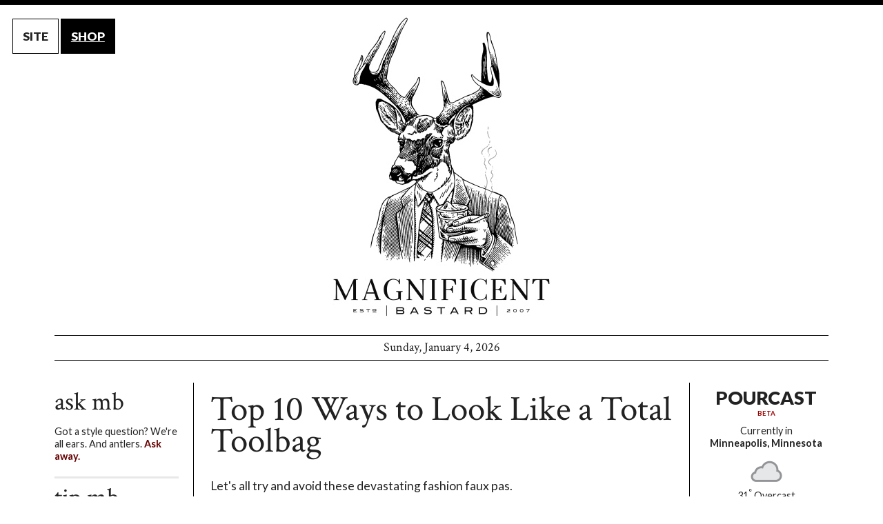

--- FILE ---
content_type: text/html; charset=UTF-8
request_url: https://www.magnificentbastard.com/features/toolbag/
body_size: 11499
content:

<!doctype html>
<html class="no-js" lang="en">
<head>
<meta charset="utf-8" />
<meta name="viewport" content="width=device-width, initial-scale=1.0" />
<title>Magnificent Bastard - Top 10 Ways to Look Like a Total Toolbag</title>
<link rel="stylesheet" href="/css/normalize.css">
<link rel="stylesheet" href="/css/foundation.css">
<link rel="stylesheet" href="/css/dack.css">
<script src="/js/modernizr.js"></script>
<link href='https://fonts.googleapis.com/css?family=Lato:100,300,400,700,900,100italic,300italic,400italic,700italic,900italic' rel='stylesheet' type='text/css'>
<link href='https://fonts.googleapis.com/css?family=Crimson+Text:400,400italic,600,600italic,700,700italic' rel='stylesheet' type='text/css'>
<link href='https://fonts.googleapis.com/css?family=Covered+By+Your+Grace' rel='stylesheet' type='text/css'>
<link rel="shortcut icon" type="image/jpg" href="https://magnificentbastard.com/images/nolte-favicon.jpg">
<body>
<!-- wall-to-wall promo if necessary -->
<!--
<a href="http://shop.magnificentbastard.com/" class="christmas" style="text-decoration: none;">
<div class="container">
	<p>Have yourself a Magnificent little Christmas. <span>Shop our new store now.</span> The shipping's on us.</p>
</div>
</a>
--><!-- toggle between site and shop -->
<ul id="toggle">
	<li>SITE</li>
	<li><a href="http://shop.magnificentbastard.com/">SHOP</a></li>
</ul>


  <!--
  <ul class="tab">
    <li><a href="http://magnificentbastard.com/">SITE</a></li>
    <li>SHOP</li>
  </ul>
  -->
  
<!-- masthead -->
<!-- logo and date -->
<header class="row">
	<div class="large-16 columns text-center">
		<a href="/"><img src="/images/deer-loop-dack-trimmed.gif" alt="Magnificent Bastard"></a>
		<p style="margin-bottom: 0;">Sunday, January 4, 2026</p>
	</div>
</header>
<br>
<!-- this is a big banner-->

<div class="row">
	<div class="large-16 columns text-center">
		<!--<a href="http://shop.magnificentbastard.com/" target="new"><img src="https://magnificentbastard.com/images/ads/free-sab-site.png" style="margin: 0 0 .5em 0;"></a>-->
		<!--<a href="http://shop.magnificentbastard.com/collections/ties" target="new"><img src="http://magnificentbastard.com/images/ads/holy-shit-trump-sale.png" style="margin: 0 0 .5em 0;"></a>-->
		<!--<a href="http://magnificentbastard.com/posts/all-mb-ties-on-sale-until-july-15-including-our-new-spring-summer-2016-collection" style="text-decoration: underline;">See How Donald Trump Inspired the Sale</a>-->
	</div>
</div>
<br>

<!--
<div class="row">
	<p style="font-family: 'Covered By Your Grace', cursive; font-size: 1.1em; margin: -.1em 0 0 0;"><strong>From the Shop. Always Free Shipping & Free Returns!</strong></p>
	<div class="medium-4 columns">
		<div style="background-color: #eee; padding: .5em;">
			<a href="http://shop.magnificentbastard.com/collections/frontpage/products/minimum-viable-wallet-horween-chromexcel-black"><img src="https://cdn.shopify.com/s/files/1/0256/9767/products/black-2_small.jpg?v=1463114389" style="float: left; margin-right: .5em;"></a>
			<p style="margin: 0 0 .5em 0; line-height: 1em;"><a href="http://shop.magnificentbastard.com/collections/frontpage/products/minimum-viable-wallet-horween-chromexcel-black">Minimum Viable Wallet (MVW)</a></p>
			<p style="font-size: .8em; line-height: 1.1em; margin: 0;">Horween Chromexcel Black. Includes 3 straps. $25. Free shipping.</p><br clear="all">
		</div>
	</div>
	<div class="medium-4 columns">
		<div style="background-color: #eee; padding: .5em;">
			<a href="http://shop.magnificentbastard.com/collections/frontpage/products/minimum-viable-wallet-horween-latigo-rio"><img src="https://cdn.shopify.com/s/files/1/0256/9767/products/tan-3-updated_small.jpg?v=1463114867" style="float: left; margin-right: .5em;"></a>
			<p style="margin: 0 0 .5em 0; line-height: 1em;"><a href="http://shop.magnificentbastard.com/collections/frontpage/products/minimum-viable-wallet-horween-latigo-rio">Minimum Viable Wallet (MVW)</a></p>
			<p style="font-size: .8em; line-height: 1.1em; margin: 0;">Horween Latigo Rio. Includes 3 straps. $25. Free shipping.</p><br clear="all">
		</div>
	</div>
	<div class="medium-4 columns">
		<div style="background-color: #eee; padding: .5em;">
			<a href="http://shop.magnificentbastard.com/collections/frontpage/products/minimum-viable-wallet-horween-chromexcel-brown"><img src="https://cdn.shopify.com/s/files/1/0256/9767/products/brown-2_small.jpg?v=1463114623" style="float: left; margin-right: .5em;"></a>
			<p style="margin: 0 0 .5em 0; line-height: 1em;"><a href="http://shop.magnificentbastard.com/collections/frontpage/products/minimum-viable-wallet-horween-chromexcel-brown">Minimum Viable Wallet (MVW)</a></p>
			<p style="font-size: .8em; line-height: 1.1em; margin: 0;">Horween Chromexcel Brown. Includes 3 straps. $25. Free shipping.</p><br clear="all">
		</div>
	</div>
	<div class="medium-4 columns">
		<div style="background-color: #eee; padding: .5em;">
			<a href="http://shop.magnificentbastard.com/collections/frontpage/products/secret-agent-belt"><img src="/images/ads/secret-agent-belt-box-promo.jpg" style="float: left; margin-right: .5em;"></a>
			<p style="margin: 0 0 .5em 0; line-height: 1em;"><a href="http://shop.magnificentbastard.com/collections/frontpage/products/secret-agent-belt">Secret Agent Belt</a></p>
			<p style="font-size: .8em; line-height: 1.1em; margin: 0;">Look like a fictional British Secret Service agent for just <strong>$30.07</strong></p><br clear="all">
		</div>
	</div>
-->
<!--	
	<div class="medium-4 columns">
		<div style="background-color: #eee; padding: .5em;">
			<a href="http://shop.magnificentbastard.com/collections/frontpage/products/disposable-letterpress-beverage-shields-a-bakers-dozen"><img src="http://cdn.shopify.com/s/files/1/0256/9767/products/6-cropped_small.jpg?v=1422399566" style="float: left; margin-right: .5em;"></a>
			<p style="margin: 0 0 .5em 0; line-height: 1em;"><a href="http://shop.magnificentbastard.com/collections/frontpage/products/disposable-letterpress-beverage-shields-a-bakers-dozen">Disposable Letterpress Beverage Shields</a></p>
			<p style="font-size: .8em; line-height: 1em; margin: 0;">Get some before <em>we</em> use them all up!</p><br clear="all">
		</div>
	</div>
	<div class="medium-4 columns">
		<div style="background-color: #eee; padding: .5em;">
			<a href="http://shop.magnificentbastard.com/collections/frontpage/products/limited-edition-signed-charge-of-the-unicorns-canvas-giclee-print"><img src="http://cdn.shopify.com/s/files/1/0256/9767/products/unicorn-canvas-amanda_small.jpg?v=1401989950" style="float: left; margin-right: .5em;"></a>
			<p style="margin: 0 0 .5em 0; line-height: 1em;"><a href="http://shop.magnificentbastard.com/collections/frontpage/products/limited-edition-signed-charge-of-the-unicorns-canvas-giclee-print">Signed <em>Charge of the Unicorns</em> Print</a></p>
			<p style="font-size: .8em; line-height: 1em; margin: 0;">Ready to upgrade from that Renoir or Picasso?</p><br clear="all">
		</div>
	</div>
</div>
-->

<div class="row">
	
	<!-- main content -->
	<div class="large-10 large-push-3 columns" id="topdog">
		<!-- promo at top of topdog -->
		<!--<div style="margin: -1em 0 1.9em 0;"><a href="http://shop.magnificentbastard.com/"><img src="/images/ads/cashmere-belt-wingmen.png"></a></div>-->
<!--<div style="background-color: #990000; color: #fff; text-align: center; font-weight: bold; font-size: 1.5em; margin: -.7em 0 1.7em 0; padding: 1em 0;">
Holy shit. <a href="http://shop.magnificentbastard.com/collections/ties" style="color: #fff; text-decoration: underline;">Our ties are on sale.</a>
</div>-->

<h1>Top 10 Ways to Look Like a Total Toolbag</h1>
<p>Let's all try and avoid these devastating fashion faux pas.</p>

<table cellspacing="0" cellpadding="0" style="margin-left: -5px;">
<tr valign="top">
<td><img src="/images/features/toolbag-01.jpg" width="313" height="213" alt="backwards baseball cap" /></td>
<td><div style="line-height: 50px; font-family: georgia, serif; font-size: 60px; color: #ccc;">1.</div><p style="margin: 0; color: #333; font-family: georgia, serif; font-size: 24px; line-height: 20px;">backwards<br />baseball hat</p><p>Do you play catcher for a major league ball club? Minor league? Local softball team? No? Then don't do this.</p></td>
</tr>
</table>
<br />
<table cellspacing="0" cellpadding="0" style="margin-left: -5px;">
<tr valign="top">
<td><img src="/images/features/toolbag-02.jpg" width="313" height="213" alt="oakley blades" /></td>
<td><div style="line-height: 50px; font-family: georgia, serif; font-size: 60px; color: #ccc;">2.</div><p style="margin: 0; color: #333; font-family: georgia, serif; font-size: 24px; line-height: 20px;">oakley blades</p><p>Your Tour de France riding days are over, pal.</p></td>
</tr>
</table>
<br />
<table cellspacing="0" cellpadding="0" style="margin-left: -5px;">
<tr valign="top">
<td><img src="/images/features/toolbag-03.jpg" width="313" height="213" alt="bluetooth headset" /></td>
<td><div style="line-height: 50px; font-family: georgia, serif; font-size: 60px; color: #ccc;">3.</div><p style="margin: 0; color: #333; font-family: georgia, serif; font-size: 24px; line-height: 20px;">bluetooth headset</p><p>1. Trust us, you're not that important.<br />2. You're now just one-degree removed from Lando Calrissian's bald android assistant.</p></td>
</tr>
</table>
<br />
<table cellspacing="0" cellpadding="0" style="margin-left: -5px;">
<tr valign="top">
<td><img src="/images/features/toolbag-04.jpg" width="313" height="213" alt="gold necklace" /></td>
<td><div style="line-height: 50px; font-family: georgia, serif; font-size: 60px; color: #ccc;">4.</div><p style="margin: 0; color: #333; font-family: georgia, serif; font-size: 24px; line-height: 20px;">gold necklace</p><p>Rap moguls, NBA stars, and Mr. T excluded. Some white guy from the 'burbs, nuh uh.</p></td>
</tr>
</table>
<br />
<table cellspacing="0" cellpadding="0" style="margin-left: -5px;">
<tr valign="top">
<td><img src="/images/features/toolbag-05.jpg" width="313" height="213" alt="tommy bahama shirt" /></td>
<td><div style="line-height: 50px; font-family: georgia, serif; font-size: 60px; color: #ccc;">5.</div><p style="margin: 0; color: #333; font-family: georgia, serif; font-size: 24px; line-height: 20px;">tommy bahama shirt</p><p>When in Hawaii, this is OK. In the upper 49, toolbag.</p></td>
</tr>
</table>
<br />
<table cellspacing="0" cellpadding="0" style="margin-left: -5px;">
<tr valign="top">
<td><img src="/images/features/toolbag-06.jpg" width="313" height="213" alt="national review magazine" /></td>
<td><div style="line-height: 50px; font-family: georgia, serif; font-size: 60px; color: #ccc;">6.</div><p style="margin: 0; color: #333; font-family: georgia, serif; font-size: 24px; line-height: 20px;"><em>national review</em> magazine</p><p>In close association with bad style, bad politics.</p></td>
</tr>
</table>
<br />
<table cellspacing="0" cellpadding="0" style="margin-left: -5px;">
<tr valign="top">
<td><img src="/images/features/toolbag-07.jpg" width="313" height="213" alt="belt-clipped cellphone" /></td>
<td><div style="line-height: 50px; font-family: georgia, serif; font-size: 60px; color: #ccc;">7.</div><p style="margin: 0; color: #333; font-family: georgia, serif; font-size: 24px; line-height: 20px;">belt-clipped cell phone</p><p>Scream "I am a middle manager!" a little louder. The guy across the street didn't hear you.</p></td>
</tr>
</table>
<br />
<table cellspacing="0" cellpadding="0" style="margin-left: -5px;">
<tr valign="top">
<td><img src="/images/features/toolbag-08.jpg" width="313" height="213" alt=""cause" wristband" /></td>
<td><div style="line-height: 50px; font-family: georgia, serif; font-size: 60px; color: #ccc;">8.</div><p style="margin: 0; color: #333; font-family: georgia, serif; font-size: 24px; line-height: 20px;">"cause" wristband</p><p>Exceptions made if you or immediate family member is battling various wristband maladies. Otherwise, grab a scissors.</p></td>
</tr>
</table>
<br />
<table cellspacing="0" cellpadding="0" style="margin-left: -5px;">
<tr valign="top">
<td><img src="/images/features/toolbag-09.jpg" width="313" height="213" alt="over-the-knee, double-pleated shorts" /></td>
<td><div style="line-height: 50px; font-family: georgia, serif; font-size: 60px; color: #ccc;">9.</div><p style="margin: 0; color: #333; font-family: georgia, serif; font-size: 24px; line-height: 20px;">over-the-knee, double-pleated shorts</p><p>Two things wrong here:<br />1. 4 pleats.<br/ >2. Over the knee.</p></td>
</tr>
</table>
<br />
<table cellspacing="0" cellpadding="0" style="margin-left: -5px;">
<tr valign="top">
<td><img src="/images/features/toolbag-10.jpg" width="313" height="213" alt="crocs" /></td>
<td><div style="line-height: 50px; font-family: georgia, serif; font-size: 60px; color: #ccc;">10.</div><p style="margin: 0; color: #333; font-family: georgia, serif; font-size: 24px; line-height: 20px;">crocs</p><p>The Zubaz of the '00s. Here's a good rule to live by: Never wear the same shoes as your 5-year-old nephew.</p></td>
</tr>
</table>

		<!-- promo at bottom of topdog -->
			</div>


	<!-- right column -->
	<div class="large-3 large-push-3 columns" id="recent">
		<!-- promotion -->
		<!--<br><a href="http://shop.magnificentbastard.com/collections/frontpage/products/the-buscemi-tie"><img src="/images/ads/the-buscemi.png"></a><br><br>-->		<!-- pourcast -->
		
		<div id="pourcast">
		<h2>POURCAST</h2>
		<p style="font-size: .6em; color: #900; margin: -1em 0 1em 0; font-weight: bold;">BETA</p>
		
<!-- drink modal -->
<div id="drinkModal" class="reveal-modal small" data-reveal data-options="animation: fade;">
<h2>Sazerac</h2>
<ul>
<li>3 shots rye whiskey (or to taste)</li>
<li>1 sugar cube</li>
<li>Peychaud's Bitters</li>
<li>quarter shot of Absinthe</li>
<li>lemon twist</li>
</ul>
<p>Soak the sugar cube with the bitters and place in the bottom of a highball glass. Mash with the back of a spoon (or muddler, which we hope has not been used to make a Mojito), add the rye whiskey and fill the glass with ice. Stir for about 30 seconds and then strain into another lowball glass that has been rinsed with Absinthe and filled about halfway with ice. Garnish with a lemon twist.</p>

<hr>
<p><em>In-Depth Sazerac Coverage:</em></p>
<p><a href="http://www.magnificentbastard.com/posts/ask-the-mb-spring-cocktail-guide"><strong>Ask the MB: Spring Cocktail Guide</strong></a></p>


<a class="close-reveal-modal">&#215;</a>
</div>
<!-- drink display -->
<p>Currently in<br><strong>Minneapolis, Minnesota</strong></p>
<figure><img src="/images/pourcast/night/122.png"></figure>
<p style="margin: -1em 0 1.5em 0;">31<sup>&deg;</sup> Overcast<p>
<figure style="margin-bottom: .5em;"><a href="#" data-reveal-id="drinkModal"><img src="/images/pourcast/drinks/pc-sazerac.png"></a></figure>
<p style="margin-bottom: .5em;"><a href="#" data-reveal-id="drinkModal">Sazerac</a></p>
		<form name="signin" action="/indexRedir.php" method="post">
			<p style="color: #666; margin: 0 0 .2em 0; font-size: .6em;">Enter any city on earth & start cocktailing. (Zip codes work, too.)</p>
			<input type="text" name="location" placeholder="Ensenada, Evansville, Egg Harbor" style="font-size: .75em;">
		<input type="hidden" name="goto" value="/">		</form>
		<p style="font-size: .6em;">Feedback? <a href="mailto:editor@magnificentbastard.com">editor@magnificentbastard.com</a></p>
		</div>
		<br>
		<!-- recently posted -->
		<h2>recent posts</h2><div id="recent-posts"><ul><li><figure><a href="/posts/for-the-dad-with-everything-ice-age-accessorization"><img src="/images/pics/scrimshaw-buckle-thumb.png" alt="" /></a></figure><h3><a href="/posts/for-the-dad-with-everything-ice-age-accessorization">For the Dad With Everything: Ice Age Accessorization</a></h3><p><p>Your dad might have a '64 911, a trophy wife, and a full head of dark hair, but we're betting he doesn't have a belt...</p><nav><a href="/posts/for-the-dad-with-everything-ice-age-accessorization">MORE</a></nav></li><li><figure><a href="/posts/kato-kaelin-as-mb-role-model"><img src="/images/pics/kato-kaelin-thumb.jpg" alt="" /></a></figure><h3><a href="/posts/kato-kaelin-as-mb-role-model">Kato Kaelin as MB Role Model?</a></h3><p><p>We haven't given Kato Kaelin a 2nd thought for nearly 30 years — about as long as our last post — but the...</p><nav><a href="/posts/kato-kaelin-as-mb-role-model">MORE</a></nav></li><li><figure><a href="/posts/blindsided"><img src="/images/pics/allyn-scura-vintage-thumb.jpg" alt="" /></a></figure><h3><a href="/posts/blindsided">Blindsided</a></h3><p><p>We just learned that Allyn Scura, the official eyewear supplier of Magnificent Bastard, is closing down their...</p><nav><a href="/posts/blindsided">MORE</a></nav></li><li><figure><a href="/posts/witness-rehabilitation-get-him-a-suit"><img src="/images/pics/michael-cohen-thumb.jpg" alt="" /></a></figure><h3><a href="/posts/witness-rehabilitation-get-him-a-suit">Witness Rehabilitation: Get Him a Suit</a></h3><p><p>Last week former Trump fixer Michael Cohen testified against his old boss in a civil trial, and under cross...</p><nav><a href="/posts/witness-rehabilitation-get-him-a-suit">MORE</a></nav></li><li><figure><a href="/posts/ryder-cup-hatgate-the-real-story"><img src="/images/pics/cantlay-thumb.png" alt="" /></a></figure><h3><a href="/posts/ryder-cup-hatgate-the-real-story">Ryder Cup Hatgate: The Real Story</a></h3><p><p>When the most exciting part of the 44th Ryder Cup was the hubbub around Patrick Cantlay not wearing a hat, you know...</p><nav><a href="/posts/ryder-cup-hatgate-the-real-story">MORE</a></nav></li></ul></div>	</div>

	<!-- left column -->
	<div class="large-3 large-pull-13 columns" id="channels">

		<!-- ask mb -->
		<h2>ask mb</h2>
<p>Got a style question? We're all ears. And antlers. <a href="/ask/">Ask away.</a></p>
<hr>
		
		<!-- tip mb -->
		<h2>tip mb</h2>
<p>If you know about something you think we should know about, let us know (so we can pretend we knew about it all along). <a href="/tip/">Send a tip.</a></p>
<hr>
		
		<!-- features -->
		<h2>features</h2>
<ul>
	<li><a href="/features/linen-it-sucks/">Linen. It sucks.</a></li>
	<li><a href="/features/toolbag/">Top 10 Ways to Look Like a Total Toolbag</a></li>
	<!--<li><a href="/features/dirty-girl/">How To Determine If Your Chick Is a Dirty Girl</a></li>-->
	<li><a href="/features/obama/">From Cool to Tool: Tracking Barack Obama's Descent Into Toolbaggery</a></li>
	<li><a href="/features/the-magnificent-bastard-cocktail/">The Magnificent Bastard Cocktail</a></li>
	<li><a href="/features/custom-shirt-reviews/">Custom Shirt Reviews</a></li>
	<li><a href="/features/how-to-eat-like-a-toolbag/">Top 7 Ways to Eat Like a Total Toolbag</a></li>
	<li><a href="/features/7-ways-to-tie-a-scarf/">7 Ways to Tie a Scarf Based on the Game-Time Temperature at Lambeau Field</a></li>
	<li><a href="/features/how-to-golf-like-a-toolbag">Top 7 Ways to Golf Like a Total Toolbag</a></li>
	<li><a href="/features/craft-beer-name-generator">Craft Beer Name Generator</a></li>
	<li><a href="/features/toolbag-self-assessment">Toolbag Self-Assessment</a></li>
</ul>
<hr>
		<!-- channels -->
		<h2>channels</h2>
<ul>
	<li><a href="/channels/"></a> (2)</li><li><a href="/channels/2008">2008</a> (44)</li><li><a href="/channels/2012">2012</a> (9)</li><li><a href="/channels/2016">2016</a> (12)</li><li><a href="/channels/2020">2020</a> (5)</li><li><a href="/channels/2024">2024</a> (4)</li><li><a href="/channels/3.1-phillip-lim">3.1 phillip lim</a> (1)</li><li><a href="/channels/5-things">5 things</a> (1)</li><li><a href="/channels/7-for-all-mankind">7 for all mankind</a> (1)</li><li><a href="/channels/8">8</a> (6)</li><li><a href="/channels/a.p.c.">a.p.c.</a> (3)</li><li><a href="/channels/accessories">accessories</a> (157)</li><li><a href="/channels/adam">adam</a> (1)</li><li><a href="/channels/adidas">adidas</a> (12)</li><li><a href="/channels/ag">ag</a> (16)</li><li><a href="/channels/age--appropriateness">age-appropriateness</a> (9)</li><li><a href="/channels/alexander-mcqueen">alexander mcqueen</a> (8)</li><li><a href="/channels/allen-edmonds">allen edmonds</a> (2)</li><li><a href="/channels/allsaints">allsaints</a> (1)</li><li><a href="/channels/allyn-scura">allyn scura</a> (27)</li><li><a href="/channels/american-apparel">american apparel</a> (3)</li><li><a href="/channels/anglophilia">anglophilia</a> (30)</li><li><a href="/channels/archaism">archaism</a> (14)</li><li><a href="/channels/armani">armani</a> (1)</li><li><a href="/channels/artful-dishevelment">artful dishevelment</a> (102)</li><li><a href="/channels/ascot">ascot</a> (1)</li><li><a href="/channels/ask-the-MB">ask the MB</a> (820)</li><li><a href="/channels/aspesi">aspesi</a> (3)</li><li><a href="/channels/bags">bags</a> (22)</li><li><a href="/channels/bald">bald</a> (2)</li><li><a href="/channels/bally">bally</a> (3)</li><li><a href="/channels/banana-republic">banana republic</a> (11)</li><li><a href="/channels/baracuta">baracuta</a> (1)</li><li><a href="/channels/barneys">barneys</a> (8)</li><li><a href="/channels/barneys-co--op">barneys co-op</a> (12)</li><li><a href="/channels/bedding">bedding</a> (2)</li><li><a href="/channels/beer">beer</a> (1)</li><li><a href="/channels/belstaff">belstaff</a> (4)</li><li><a href="/channels/belt-buckle">belt buckle</a> (6)</li><li><a href="/channels/belts">belts</a> (33)</li><li><a href="/channels/ben-sherman">ben sherman</a> (1)</li><li><a href="/channels/benetton">benetton</a> (1)</li><li><a href="/channels/bergdorf-goodman">bergdorf goodman</a> (6)</li><li><a href="/channels/bespoke">bespoke</a> (1)</li><li><a href="/channels/bicycling">bicycling</a> (19)</li><li><a href="/channels/birkenstocks">birkenstocks</a> (1)</li><li><a href="/channels/blazers">blazers</a> (77)</li><li><a href="/channels/bluefly">bluefly</a> (15)</li><li><a href="/channels/boardshorts">boardshorts</a> (1)</li><li><a href="/channels/boats">boats</a> (1)</li><li><a href="/channels/bolle">bolle</a> (1)</li><li><a href="/channels/bonobos">bonobos</a> (4)</li><li><a href="/channels/books">books</a> (5)</li><li><a href="/channels/boots">boots</a> (40)</li><li><a href="/channels/boss">boss</a> (5)</li><li><a href="/channels/bottega-veneta">bottega veneta</a> (4)</li><li><a href="/channels/boxers">boxers</a> (2)</li><li><a href="/channels/bravo">bravo</a> (6)</li><li><a href="/channels/brooks-brothers">brooks brothers</a> (7)</li><li><a href="/channels/burberry">burberry</a> (3)</li><li><a href="/channels/calvin-klein">calvin klein</a> (6)</li><li><a href="/channels/camo">camo</a> (10)</li><li><a href="/channels/camper">camper</a> (5)</li><li><a href="/channels/canada-goose">canada goose</a> (1)</li><li><a href="/channels/cardigans">cardigans</a> (5)</li><li><a href="/channels/cars">cars</a> (10)</li><li><a href="/channels/cashmere">cashmere</a> (28)</li><li><a href="/channels/cavalli">cavalli</a> (1)</li><li><a href="/channels/celebrities">celebrities</a> (388)</li><li><a href="/channels/cell-phones">cell phones</a> (2)</li><li><a href="/channels/century-21">century 21</a> (2)</li><li><a href="/channels/chicks">chicks</a> (19)</li><li><a href="/channels/cigars">cigars</a> (1)</li><li><a href="/channels/citizens-of-humanity">citizens of humanity</a> (2)</li><li><a href="/channels/clarks">clarks</a> (1)</li><li><a href="/channels/clarks-register">clarks register</a> (2)</li><li><a href="/channels/cocktails">cocktails</a> (75)</li><li><a href="/channels/coffee">coffee</a> (1)</li><li><a href="/channels/coffee-contest">coffee contest</a> (2)</li><li><a href="/channels/cold-weather">cold weather</a> (8)</li><li><a href="/channels/cole-haan">cole haan</a> (4)</li><li><a href="/channels/cologne">cologne</a> (4)</li><li><a href="/channels/comme-des-garcons">comme des garcons</a> (2)</li><li><a href="/channels/contact">contact</a> (16)</li><li><a href="/channels/contest">contest</a> (38)</li><li><a href="/channels/converse">converse</a> (16)</li><li><a href="/channels/coolestshop">coolestshop</a> (3)</li><li><a href="/channels/cordarounds">cordarounds</a> (4)</li><li><a href="/channels/corduroy">corduroy</a> (6)</li><li><a href="/channels/corpus">corpus</a> (2)</li><li><a href="/channels/corrections">corrections</a> (2)</li><li><a href="/channels/costco">costco</a> (1)</li><li><a href="/channels/costume-national">costume national</a> (8)</li><li><a href="/channels/crocs">crocs</a> (24)</li><li><a href="/channels/cufflinks">cufflinks</a> (2)</li><li><a href="/channels/de-marchi">de marchi</a> (1)</li><li><a href="/channels/deal-of-the-week">deal of the week</a> (19)</li><li><a href="/channels/denim">denim</a> (18)</li><li><a href="/channels/details">details</a> (7)</li><li><a href="/channels/diesel">diesel</a> (3)</li><li><a href="/channels/dining">dining</a> (2)</li><li><a href="/channels/dockers">dockers</a> (2)</li><li><a href="/channels/dogs">dogs</a> (1)</li><li><a href="/channels/dolce-&-gabbana">dolce & gabbana</a> (14)</li><li><a href="/channels/dondup">dondup</a> (3)</li><li><a href="/channels/dsquared2">dsquared2</a> (6)</li><li><a href="/channels/earnest-sewn">earnest sewn</a> (1)</li><li><a href="/channels/ed-hardy">ed hardy</a> (5)</li><li><a href="/channels/edun">edun</a> (1)</li><li><a href="/channels/espadrilles">espadrilles</a> (1)</li><li><a href="/channels/esquire">esquire</a> (3)</li><li><a href="/channels/etiquette">etiquette</a> (14)</li><li><a href="/channels/etro">etro</a> (2)</li><li><a href="/channels/evisu">evisu</a> (1)</li><li><a href="/channels/exclusivity">exclusivity</a> (1)</li><li><a href="/channels/eyewear">eyewear</a> (46)</li><li><a href="/channels/facial-hair">facial hair</a> (11)</li><li><a href="/channels/faux-pas">faux pas</a> (7)</li><li><a href="/channels/fcuk">fcuk</a> (1)</li><li><a href="/channels/features">features</a> (20)</li><li><a href="/channels/feedback">feedback</a> (7)</li><li><a href="/channels/fila">fila</a> (2)</li><li><a href="/channels/flannel">flannel</a> (1)</li><li><a href="/channels/fleece">fleece</a> (6)</li><li><a href="/channels/flight001">flight001</a> (1)</li><li><a href="/channels/flip-flops">flip flops</a> (4)</li><li><a href="/channels/food">food</a> (1)</li><li><a href="/channels/football">football</a> (18)</li><li><a href="/channels/formalwear">formalwear</a> (9)</li><li><a href="/channels/fred-perry">fred perry</a> (1)</li><li><a href="/channels/french-connection">french connection</a> (1)</li><li><a href="/channels/funerals">funerals</a> (2)</li><li><a href="/channels/fur">fur</a> (9)</li><li><a href="/channels/gant">gant</a> (1)</li><li><a href="/channels/get-dressed">get dressed</a> (9)</li><li><a href="/channels/gifts">gifts</a> (20)</li><li><a href="/channels/gilt">gilt</a> (4)</li><li><a href="/channels/gingham">gingham</a> (9)</li><li><a href="/channels/givenchy">givenchy</a> (2)</li><li><a href="/channels/gloves">gloves</a> (10)</li><li><a href="/channels/golf">golf</a> (78)</li><li><a href="/channels/gq">gq</a> (19)</li><li><a href="/channels/grooming">grooming</a> (41)</li><li><a href="/channels/gucci">gucci</a> (8)</li><li><a href="/channels/hairstyles">hairstyles</a> (9)</li><li><a href="/channels/halloween">halloween</a> (1)</li><li><a href="/channels/harrys-of-london">harrys of london</a> (1)</li><li><a href="/channels/hats">hats</a> (41)</li><li><a href="/channels/hawaii">hawaii</a> (6)</li><li><a href="/channels/hbo">hbo</a> (1)</li><li><a href="/channels/helmets">helmets</a> (2)</li><li><a href="/channels/helmut-lang">helmut lang</a> (3)</li><li><a href="/channels/henleys">henleys</a> (1)</li><li><a href="/channels/hermes">hermes</a> (1)</li><li><a href="/channels/hickey">hickey</a> (1)</li><li><a href="/channels/holiday">holiday</a> (8)</li><li><a href="/channels/hoodies">hoodies</a> (8)</li><li><a href="/channels/house">house</a> (1)</li><li><a href="/channels/housewares">housewares</a> (4)</li><li><a href="/channels/iphone">iphone</a> (1)</li><li><a href="/channels/irony">irony</a> (3)</li><li><a href="/channels/j.-peterman">j. peterman</a> (4)</li><li><a href="/channels/j.crew">j.crew</a> (28)</li><li><a href="/channels/j.fold">j.fold</a> (6)</li><li><a href="/channels/jack-spade">jack spade</a> (3)</li><li><a href="/channels/jackets">jackets</a> (13)</li><li><a href="/channels/james-bond">james bond</a> (4)</li><li><a href="/channels/jansport">jansport</a> (1)</li><li><a href="/channels/jeans">jeans</a> (63)</li><li><a href="/channels/jewelry">jewelry</a> (15)</li><li><a href="/channels/jil-sander">jil sander</a> (5)</li><li><a href="/channels/john-varvatos">john varvatos</a> (25)</li><li><a href="/channels/jordache">jordache</a> (1)</li><li><a href="/channels/juicy-couture">juicy couture</a> (5)</li><li><a href="/channels/ken">ken</a> (1)</li><li><a href="/channels/kenneth-cole">kenneth cole</a> (5)</li><li><a href="/channels/kiehls">kiehls</a> (4)</li><li><a href="/channels/l.l.-bean">l.l. bean</a> (2)</li><li><a href="/channels/lacoste">lacoste</a> (6)</li><li><a href="/channels/lands-end">lands end</a> (3)</li><li><a href="/channels/lanvin">lanvin</a> (1)</li><li><a href="/channels/lapels">lapels</a> (1)</li><li><a href="/channels/laptop-bags">laptop bags</a> (5)</li><li><a href="/channels/layering">layering</a> (1)</li><li><a href="/channels/leather">leather</a> (12)</li><li><a href="/channels/legibility">legibility</a> (18)</li><li><a href="/channels/levis">levis</a> (4)</li><li><a href="/channels/linen">linen</a> (10)</li><li><a href="/channels/lisa-kline">lisa kline</a> (1)</li><li><a href="/channels/logos">logos</a> (3)</li><li><a href="/channels/loomstate">loomstate</a> (1)</li><li><a href="/channels/love-moschino">love moschino</a> (3)</li><li><a href="/channels/luggage">luggage</a> (2)</li><li><a href="/channels/mackintosh">mackintosh</a> (1)</li><li><a href="/channels/madras">madras</a> (1)</li><li><a href="/channels/magnificent-birthdays">magnificent birthdays</a> (1)</li><li><a href="/channels/malcolm-fontier">malcolm fontier</a> (2)</li><li><a href="/channels/malo">malo</a> (3)</li><li><a href="/channels/mandarina-duck">mandarina duck</a> (3)</li><li><a href="/channels/marc-jacobs">marc jacobs</a> (3)</li><li><a href="/channels/mark-nason">mark nason</a> (1)</li><li><a href="/channels/mark-shale">mark shale</a> (2)</li><li><a href="/channels/matte">matte</a> (2)</li><li><a href="/channels/maxim">maxim</a> (1)</li><li><a href="/channels/mb-bold-play">mb bold play</a> (2)</li><li><a href="/channels/mb-cocktail-contest">mb cocktail contest</a> (34)</li><li><a href="/channels/mb-discount">mb discount</a> (4)</li><li><a href="/channels/mb-endorses">mb endorses</a> (60)</li><li><a href="/channels/michael-bastian">michael bastian</a> (12)</li><li><a href="/channels/michael-kors">michael kors</a> (5)</li><li><a href="/channels/military">military</a> (7)</li><li><a href="/channels/misc">misc</a> (45)</li><li><a href="/channels/mock-turtleneck">mock turtleneck</a> (29)</li><li><a href="/channels/modern-amusement">modern amusement</a> (3)</li><li><a href="/channels/moncler">moncler</a> (3)</li><li><a href="/channels/moods-of-norway">moods of norway</a> (1)</li><li><a href="/channels/motorcycle">motorcycle</a> (2)</li><li><a href="/channels/mountain-&-sackett">mountain & sackett</a> (5)</li><li><a href="/channels/movies">movies</a> (6)</li><li><a href="/channels/mudflap-girl">mudflap girl</a> (2)</li><li><a href="/channels/muji">muji</a> (1)</li><li><a href="/channels/music">music</a> (1)</li><li><a href="/channels/myths">myths</a> (2)</li><li><a href="/channels/naked-and-famous">naked and famous</a> (7)</li><li><a href="/channels/nautical">nautical</a> (1)</li><li><a href="/channels/neiman-marcus">neiman marcus</a> (18)</li><li><a href="/channels/new-look">new look</a> (2)</li><li><a href="/channels/nike">nike</a> (3)</li><li><a href="/channels/nokia">nokia</a> (1)</li><li><a href="/channels/nordstrom">nordstrom</a> (9)</li><li><a href="/channels/o&w">o&w</a> (8)</li><li><a href="/channels/oakley">oakley</a> (11)</li><li><a href="/channels/obama">obama</a> (21)</li><li><a href="/channels/obey">obey</a> (3)</li><li><a href="/channels/omega">omega</a> (2)</li><li><a href="/channels/opening-ceremony">opening ceremony</a> (4)</li><li><a href="/channels/organic-materials">organic materials</a> (33)</li><li><a href="/channels/outerwear">outerwear</a> (77)</li><li><a href="/channels/packers">packers</a> (3)</li><li><a href="/channels/pajamas">pajamas</a> (5)</li><li><a href="/channels/palin">palin</a> (1)</li><li><a href="/channels/pandemic">pandemic</a> (7)</li><li><a href="/channels/panerai">panerai</a> (3)</li><li><a href="/channels/pants">pants</a> (65)</li><li><a href="/channels/parke-and-ronen">parke and ronen</a> (1)</li><li><a href="/channels/paul-fussell">paul fussell</a> (5)</li><li><a href="/channels/paul-smith">paul smith</a> (14)</li><li><a href="/channels/penguin">penguin</a> (5)</li><li><a href="/channels/persol">persol</a> (4)</li><li><a href="/channels/plaid">plaid</a> (1)</li><li><a href="/channels/pocket-squares">pocket squares</a> (1)</li><li><a href="/channels/post--peak">post-peak</a> (4)</li><li><a href="/channels/prada">prada</a> (23)</li><li><a href="/channels/pringle">pringle</a> (2)</li><li><a href="/channels/project-e">project e</a> (1)</li><li><a href="/channels/project-runway">project runway</a> (19)</li><li><a href="/channels/proportion">proportion</a> (4)</li><li><a href="/channels/prps">prps</a> (1)</li><li><a href="/channels/puma">puma</a> (21)</li><li><a href="/channels/rag-&-bone">rag & bone</a> (1)</li><li><a href="/channels/ralph-lauren">ralph lauren</a> (7)</li><li><a href="/channels/randolph">randolph</a> (5)</li><li><a href="/channels/ray--ban">ray-ban</a> (7)</li><li><a href="/channels/red-wing">red wing</a> (3)</li><li><a href="/channels/reef">reef</a> (1)</li><li><a href="/channels/revolve">revolve</a> (1)</li><li><a href="/channels/rick-owens">rick owens</a> (3)</li><li><a href="/channels/robert-graham">robert graham</a> (2)</li><li><a href="/channels/rock-&-republic">rock & republic</a> (2)</li><li><a href="/channels/rogues-gallery">rogues gallery</a> (1)</li><li><a href="/channels/rolex">rolex</a> (1)</li><li><a href="/channels/rosasen">rosasen</a> (1)</li><li><a href="/channels/rossignol">rossignol</a> (4)</li><li><a href="/channels/sabelt">sabelt</a> (3)</li><li><a href="/channels/saks-fifth-avenue">saks fifth avenue</a> (14)</li><li><a href="/channels/sale">sale</a> (25)</li><li><a href="/channels/salvatore-ferragamo">salvatore ferragamo</a> (1)</li><li><a href="/channels/sandals">sandals</a> (15)</li><li><a href="/channels/sanuk">sanuk</a> (3)</li><li><a href="/channels/scarves">scarves</a> (13)</li><li><a href="/channels/scooters">scooters</a> (5)</li><li><a href="/channels/scotch">scotch</a> (2)</li><li><a href="/channels/seersucker">seersucker</a> (2)</li><li><a href="/channels/senseless-lack-of-utility">senseless lack of utility</a> (6)</li><li><a href="/channels/separated-at-birth">separated at birth</a> (1)</li><li><a href="/channels/sex">sex</a> (1)</li><li><a href="/channels/shaving">shaving</a> (3)</li><li><a href="/channels/shirts">shirts</a> (197)</li><li><a href="/channels/shoes">shoes</a> (118)</li><li><a href="/channels/shorts">shorts</a> (28)</li><li><a href="/channels/show-us-your-game-face">show us your game face</a> (7)</li><li><a href="/channels/skiing">skiing</a> (13)</li><li><a href="/channels/skulls">skulls</a> (22)</li><li><a href="/channels/smoking">smoking</a> (4)</li><li><a href="/channels/sneakers">sneakers</a> (38)</li><li><a href="/channels/socks">socks</a> (18)</li><li><a href="/channels/sorel">sorel</a> (2)</li><li><a href="/channels/spectacular-bitch">spectacular bitch</a> (8)</li><li><a href="/channels/spiewak">spiewak</a> (10)</li><li><a href="/channels/sports">sports</a> (8)</li><li><a href="/channels/ssense">ssense</a> (4)</li><li><a href="/channels/star-wars">star wars</a> (1)</li><li><a href="/channels/suede">suede</a> (2)</li><li><a href="/channels/suit">suit</a> (4)</li><li><a href="/channels/suits">suits</a> (73)</li><li><a href="/channels/sunglasses">sunglasses</a> (91)</li><li><a href="/channels/surfing">surfing</a> (1)</li><li><a href="/channels/sweaters">sweaters</a> (47)</li><li><a href="/channels/sweatpants">sweatpants</a> (6)</li><li><a href="/channels/sweatshirts">sweatshirts</a> (10)</li><li><a href="/channels/swims">swims</a> (4)</li><li><a href="/channels/swimwear">swimwear</a> (9)</li><li><a href="/channels/t--shirts">t-shirts</a> (40)</li><li><a href="/channels/tank-tops">tank tops</a> (5)</li><li><a href="/channels/target">target</a> (4)</li><li><a href="/channels/tattoos">tattoos</a> (6)</li><li><a href="/channels/tennis">tennis</a> (18)</li><li><a href="/channels/the-corner">the corner</a> (1)</li><li><a href="/channels/the-fine-art-of-mixing-drinks">the fine art of mixing drinks</a> (4)</li><li><a href="/channels/thecorner">thecorner</a> (1)</li><li><a href="/channels/theory">theory</a> (8)</li><li><a href="/channels/things-we-wish-women-would-wear-more-often">things we wish women would wear more often</a> (2)</li><li><a href="/channels/thom-browne">thom browne</a> (4)</li><li><a href="/channels/ties">ties</a> (102)</li><li><a href="/channels/tiffany">tiffany</a> (1)</li><li><a href="/channels/tip-the-mb">tip the mb</a> (23)</li><li><a href="/channels/tobi">tobi</a> (3)</li><li><a href="/channels/todd-snyder">todd snyder</a> (3)</li><li><a href="/channels/tods">tods</a> (2)</li><li><a href="/channels/tom-ford">tom ford</a> (15)</li><li><a href="/channels/tommy-bahama">tommy bahama</a> (7)</li><li><a href="/channels/toolbag">toolbag</a> (143)</li><li><a href="/channels/toolbag-confessional">toolbag confessional</a> (1)</li><li><a href="/channels/toys">toys</a> (1)</li><li><a href="/channels/track-jackets">track jackets</a> (1)</li><li><a href="/channels/tracksuits">tracksuits</a> (6)</li><li><a href="/channels/travel">travel</a> (7)</li><li><a href="/channels/tretorn">tretorn</a> (7)</li><li><a href="/channels/true-religion">true religion</a> (3)</li><li><a href="/channels/trump">trump</a> (6)</li><li><a href="/channels/tst">tst</a> (7)</li><li><a href="/channels/tth">tth</a> (20)</li><li><a href="/channels/turtleneck">turtleneck</a> (6)</li><li><a href="/channels/tuxedo">tuxedo</a> (1)</li><li><a href="/channels/tweed">tweed</a> (2)</li><li><a href="/channels/ugg">ugg</a> (4)</li><li><a href="/channels/umbrellas">umbrellas</a> (1)</li><li><a href="/channels/understatement">understatement</a> (20)</li><li><a href="/channels/underwear">underwear</a> (15)</li><li><a href="/channels/uniqlo">uniqlo</a> (6)</li><li><a href="/channels/unsafe-at-any-price">unsafe at any price</a> (5)</li><li><a href="/channels/urban-outfitters">urban outfitters</a> (8)</li><li><a href="/channels/vests">vests</a> (8)</li><li><a href="/channels/vince">vince</a> (2)</li><li><a href="/channels/vintage">vintage</a> (2)</li><li><a href="/channels/volcom">volcom</a> (1)</li><li><a href="/channels/wallets">wallets</a> (12)</li><li><a href="/channels/warby-parker">warby parker</a> (1)</li><li><a href="/channels/wartorialist">wartorialist</a> (4)</li><li><a href="/channels/watches">watches</a> (47)</li><li><a href="/channels/weapons">weapons</a> (1)</li><li><a href="/channels/wedding">wedding</a> (32)</li><li><a href="/channels/western">western</a> (2)</li><li><a href="/channels/what-you-can-learn-from">what you can learn from</a> (3)</li><li><a href="/channels/white">white</a> (22)</li><li><a href="/channels/wii">wii</a> (1)</li><li><a href="/channels/women">women</a> (31)</li><li><a href="/channels/woolrich">woolrich</a> (3)</li><li><a href="/channels/world-cup">world cup</a> (5)</li><li><a href="/channels/wrangler">wrangler</a> (1)</li><li><a href="/channels/wtf">wtf</a> (9)</li><li><a href="/channels/y--3">y-3</a> (1)</li><li><a href="/channels/yohji-yamamoto">yohji yamamoto</a> (1)</li><li><a href="/channels/yoox">yoox</a> (40)</li><li><a href="/channels/ysl">ysl</a> (6)</li><li><a href="/channels/zappos">zappos</a> (1)</li><li><a href="/channels/zubaz">zubaz</a> (4)</li></ul>


	</div>
	
</div>

<!-- footer -->
<footer>
	<div class="large-16 columns text-center">
		<h2>The only thing we take seriously is style.</h2>
		<a href="mailto:editor@magnificentbastard.com">editor@magnificentbastard.com</a>
		<p>&copy;2007-<span id="year"></span></p>
	</div>
</footer>

<script>
	document.getElementById("year").innerHTML = new Date().getFullYear();
</script>
<!-- script -->
<!-- foundation -->
<script src="//ajax.googleapis.com/ajax/libs/jquery/1.10.2/jquery.min.js" type="text/javascript"></script>
<script src="/js/foundation.min.js"></script>
<script src="/js/foundation/foundation.reveal.js"></script>
<script>
	$(document).foundation();
</script>
<!-- embed and customize twitter feed -->
<script>!function(d,s,id){var js,fjs=d.getElementsByTagName(s)[0],p=/^http:/.test(d.location)?'http':'https';if(!d.getElementById(id)){js=d.createElement(s);js.id=id;js.src=p+"://platform.twitter.com/widgets.js";fjs.parentNode.insertBefore(js,fjs);}}(document,"script","twitter-wjs");</script>
<script src="https://rawgithub.com/kevinburke/customize-twitter-1.1/master/customize-twitter-1.1.min.js" type="text/javascript"></script>
<script>
var options = {
    "url": "/css/twitter.css"
};
CustomizeTwitterWidget(options);
</script>
<!-- analytics -->
<script src="https://www.google-analytics.com/urchin.js" type="text/javascript">
</script>
<script type="text/javascript">
_uacct = "UA-2256488-1";
urchinTracker();
</script>

<script type="text/javascript">
<!--
	function setfocus()
	{
		document.ask.emailName.focus();
	}
// -->
</script>

</body>
</html>


--- FILE ---
content_type: text/css
request_url: https://www.magnificentbastard.com/css/dack.css
body_size: 8005
content:
@charset "utf-8";
/* CSS Document */

body { font-family: 'Lato', sans-serif; border-top: solid 7px #000; }
h1,h2 { font-family: 'Crimson Text', serif; }
h1 { font-size: 3.2em; line-height: .9em; margin: 0 0 .6em 0; }
h2 { font-size: 2.3em; }
hr { border: solid #000; border-width: 1px 0 0; margin: 1.25rem 0 0; }
time { text-transform: uppercase; font-size: 1em; font-weight: 500; margin: 0 0 1em 0; display: block; }
a { color: #600; }
a:hover { color: #600; text-decoration: underline; }
a:visited { color: #8C4040; }
a:focus { color: #600; }
blockquote { line-height: 1.2em; font-size: 1.1em; background-color: #eee; padding-bottom: .6rem; }

/* generic */
.tight { 
	margin: 0 !important;
	padding: 0 !important;
}
.grey { 
	color: #999;
}

.no-border { 
	border: none !important;
}

/* overrides */
.row { max-width: 72em; }
tr { background-color: #fff !important; }
code { color: inherit; }

/* header */
body > header:first-of-type { margin-top: -4.5em; position: relative; z-index: 1; }
header:first-of-type p { border-top: solid 1px #000; border-bottom: solid 1px #000; font-size: 1.1em; font-family: 'Crimson Text'; margin: 1.2em 0 1.2em 0; padding: .2em 0; }

/* footer */
body > footer:first-of-type { background-color: #000; height: 20em; padding-top: 3em; color: #fff; }
body > footer:first-of-type h2 { color: #fff; }
body > footer:first-of-type a { display: block; margin: 0 0 .5em 0; }
body > footer:first-of-type p { color: #333; }

/* main section */
#topdog { border-left: solid 1px #000; border-right: solid 1px #000; padding: 1em 1.5em 0 1.5em; }
#topdog article { padding: 2em 0 2em 0; border-top: solid 1px #000; }
#topdog article:first-of-type { padding-top: 0; border-top: none; }
#topdog header a { font-weight: normal; color: #000; }
#topdog p { font-size: 1.1em; line-height: 1.2em; }
#topdog ul { font-size: 1.1em; line-height: 1.2em; margin: 0 2em 1em 2em; }
#topdog li { margin-bottom: .7em; }
#topdog figure { margin: 0 0 1.5em 0; display: table; }
#topdog .picLeft { float: left; margin: 0 1.5em 1em 0; }
#topdog .picRight { float: right; margin: 0 0 1em 1.5em; }
#topdog img { border-radius: 3px; }
#topdog figcaption { font-weight: 300; font-size: 1em; font-style: italic; margin-top: .3em; display: table-caption; caption-side: bottom; }
#topdog p.q { font-weight: 700; }
#topdog a { font-weight: 700; }
#topdog footer { margin-top: 2em; clear: both; }
#topdog footer p { text-transform: uppercase; font-weight: 900; font-size: 1em; margin: 0 0 0 0; }
#topdog footer ul { margin: 0; font-size: 1em; }
#topdog footer li { display: inline; }
#topdog footer li:after { content: " | "; }
#topdog footer li:last-child:after { content: ""; }
#topdog footer img { margin: 1em 0 0 0; border-radius: 0px; }
#topdog > header { font-family: 'Crimson Text'; font-size: 3.2em; text-align: center; text-transform: capitalize; font-style: italic; border-bottom: solid 1px #000; padding: 0 0 .8em 0; margin: 0 0 1em 0; }

/* channels section (left column) */
#channels { padding-right: 1.3em; }
#channels hr { border: solid #e8e8e8; border-width: 3px 0 0; }
#channels h2 a { font-weight: normal; }
#channels p { line-height: 1.3em; font-size: .9em; }
#channels a { font-weight: 700; }
#channels ul:first-of-type { margin: 0; list-style-type: none; line-height: 1.1em; font-size: .9em; }
#channels ul:first-of-type li { margin: 0 0 .9em 0; }
#channels ul:nth-of-type(2) { margin: 0; list-style-type: none; line-height: .3em; font-size: .9em; }
#channels ul:nth-of-type(2) li { margin: 0 0 .9em 0; }
#channels ul:nth-of-type(2) li:first-of-type { display: none; }

/* recent section (right column) */
#recent { padding-left: 1.3em; }
#recent hr { border: solid #e8e8e8; border-width: 3px 0 0; }
#recent ul { margin: 0; list-style-type: none; line-height: 1.1em; font-size: .9em; }

#recent-posts h3 { font-family: 'Crimson Text', serif; font-size: 1.2em; font-weight: 300; line-height: 1em;  }
#recent-posts h3 a { color: #000; }
#recent-posts ul { margin: 0; list-style-type: none; line-height: 1.1em; font-size: 1.0em; }
#recent-posts li { padding: 1.5em 0 1.2em 0; border-bottom: solid 1px #e8e8e8; }
#recent-posts li:first-of-type { padding-top: 0; }
#recent-posts nav { font-size: .8em; display: block; text-align: right; font-weight: 700;  }
#recent-posts p { font-size: .9em; line-height: 1.3em; margin-bottom: .2em; }
#recent-posts p strong { font-weight: normal; }
#recent-posts img { border-radius: 3px; }
#recent-posts figure { text-align: center; }

/* pourcast */
#pourcast { margin: 0 -.4em; text-align: center; }
#pourcast h2 { font-family: 'Lato'; font-size: 1.7em; font-weight: 900; }
#pourcast figure:first-of-type { margin: 0 0 .5em 0; }
#pourcast p { margin: 0; line-height: 1.3em; font-size: .9em; }
#pourcast div:first-of-type { text-align: center; }
#pourcast div:first-of-type p { font-size: .8em; margin-bottom: 0;  }
#pourcast div:first-of-type p:nth-of-type(2) { font-weight: 700;  }
#pourcast div:first-of-type a { font-weight: 700; display: block; margin: 0 0 1em 0; }
#pourcast table { width: 100%; border: none; margin: 0; }
#pourcast table p { margin: 0; }
#pourcast table td { width: 50%; text-align: center; }
#pourcast table td:first-of-type p:first-of-type { font-size: 1.5em; }
#pourcast table td:nth-of-type(2) p { font-size: .9em; line-height: 1.1em; margin-top: 1em; text-transform: capitalize; }
#pourcast a { font-weight: 700; }


/* TWITTER WIDGET */
#twitter-widget-0 { width: 100%; height: 200px; }

/* POURCAST MODAL */
#drinkModal p { font-size: 1.05em; line-height: 1.2em; }
#drinkModal p:nth-of-type(2) { margin: 0 0 .3em 0; }
#drinkModal hr { margin: 0 0 1em 0; }
#drinkModal ul { list-style-type: none; margin-left: 0; font-size: 1.05em; line-height: 1.3em; }

/* SHOP PROMO BAR */
#shop-promo { background-color: #ccc; margin-left: 1em; text-align: center; }

/* DEALING WITH TABLES */
#topdog table { border: none; }
/*#topdog td:first-of-type { width: 45%; padding-left: 0; }*/
#topdog td:first-of-type { padding-left: 0; }
#topdog td { vertical-align: top; }

/* TOGGLE */
#toggle { list-style-type: none; margin-top: 1.8em; font-size: 1.1em; font-weight: 900; position: relative; z-index: 999; }
#toggle li { display: inline; }
#toggle li:first-of-type { padding: .8em; border: solid 1px #000; }
#toggle a { border: solid 1px #000; background-color: #000; padding: .8em; color: #fff; text-decoration: underline; }
#toggle a:hover { text-decoration: none; }

/* CHRISTMAS HEADER */
.container{
	margin:0 auto;
	width:100%;
  	height:80px;
 	background-color:#770000;
	background-image: url(http://magnificentbastard.com/images/bg_christmas.png);
	background-position: 0px 0px;
	background-repeat: repeat-x;
	animation: animatedBackground 140s infinite;
	-webkit-animation: animatedBackground 140s linear infinite;
	-moz-animation: animatedBackground 140s linear infinite;
	-webkit-transition: all .3s ease-in;
    -moz-transition: all .3s ease-in;
    -o-transition: all .3s ease-in;
    transition: all .3s ease-in;
    text-decoration: none;
}
.container p{
			 color: #fff;
			 font-size:1.2em;
			 text-align: center;
			 font-weight: 500;
			 padding-top: 1.3em;
			 margin: 0;
}
.container p span{
	text-decoration: underline;
	font-weight: bold;
}
@keyframes animatedBackground {
	from { background-position-y:100%; }
	to { background-position-y:0%; }
}
@-webkit-keyframes animatedBackground {
			from {background-position-y:100%; }
	to {background-position-y:0%; }
		}

/* media queries override */		
@media only screen and (max-width: 64em) { 
	
	#topdog { border-left: none; border-right: none; } 
	
}
@media only screen and (max-width: 40em) { 
	
	#topdog { border-left: none; border-right: none; } 
	#toggle { margin-left: 0; text-align: center; }
	body > header:first-of-type { margin-top: 0; }
	
}

.image { width: 50%; padding: 0rem !important; }
.title { font-weight: bold; }
.number { line-height: 50px !important; font-family: georgia, serif; font-size: 60px !important; color: #ccc; }
.narrative { padding-top: 0; }

table.mb-build { font-size: 1.1em !important; }
table.mb-build td { padding: 3px !important; }